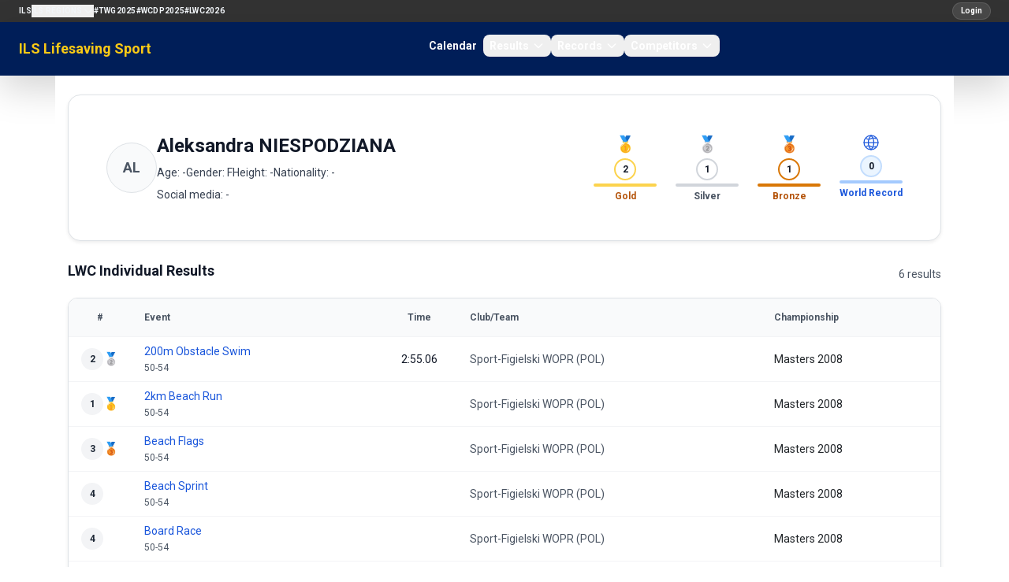

--- FILE ---
content_type: text/html; charset=utf-8
request_url: https://sport.ilsf.org/athlete/aleksandra-niespodziana
body_size: 5815
content:
<!doctype html>
<html lang="en">
<head>
    <meta charset="utf-8">
    <meta name="viewport" content="width=device-width, initial-scale=1">

    <!-- CSRF Token -->
    <meta name="csrf-token" content="iIUBdAe5lXgMixzAtUmYuEbk3kPEqR06UFOZRB8M">
    <title> ILS Lifesaving Sport</title>

    <!-- Scripts -->
    <script src="https://ajax.googleapis.com/ajax/libs/jquery/3.2.1/jquery.min.js"></script>
    <link rel="preload" as="style" href="https://sport.ilsf.org/build/assets/app-Dd0Wvqiw.css" /><link rel="modulepreload" as="script" href="https://sport.ilsf.org/build/assets/app-DZtKlCzY.js" /><link rel="stylesheet" href="https://sport.ilsf.org/build/assets/app-Dd0Wvqiw.css" data-navigate-track="reload" /><script type="module" src="https://sport.ilsf.org/build/assets/app-DZtKlCzY.js" data-navigate-track="reload"></script>    <link href="https://fonts.googleapis.com/css2?family=Oswald:wght@400;500;700&display=swap" rel="stylesheet">
    <link href="https://fonts.googleapis.com/css2?family=Roboto:wght@400;500;700&display=swap" rel="stylesheet">

    <script src="https://sport.ilsf.org/js/js.js" defer></script>
    <link href="https://stackpath.bootstrapcdn.com/bootstrap/4.1.3/css/bootstrap.min.css" rel="stylesheet">
    <script src="https://cdn.jsdelivr.net/npm/bootstrap@5.3.0/dist/js/bootstrap.bundle.min.js"></script>

    <link rel="icon" href="data:image/svg+xml,%3Csvg xmlns='http://www.w3.org/2000/svg' viewBox='0 0 64 64'%3E%3Ccircle cx='32' cy='32' r='30' fill='%231e3a8a'/%3E%3Ctext x='32' y='40' text-anchor='middle' font-size='28' fill='%23fff' font-family='Arial'%3EILS%3C/text%3E%3C/svg%3E">

    <!-- Fonts -->
    <link rel="dns-prefetch" href="//fonts.gstatic.com">
    <link href="https://fonts.googleapis.com/css?family=Nunito" rel="stylesheet">
    <link href="https://sport.ilsf.org/css/font-awesome.min.css" rel="stylesheet" type='text/css' media='all'>
    <link rel='stylesheet' id='mh-google-fonts-css' href='https://fonts.googleapis.com/css?family=PT+Serif:300,400,400italic,600,700%7cOswald:300,400,400italic,600,700' type='text/css' media='all'/>
    <link rel='stylesheet' id='tf-google-webfont-monda-css' href='//fonts.googleapis.com/css?family=Monda%3A500%2C400&#038;subset=latin%2Clatin-ext&#038;ver=5.6' type='text/css' media='all'/>
    <link rel='stylesheet' id='tf-google-webfont-open-sans-css' href='//fonts.googleapis.com/css?family=Open+Sans%3Ainherit%2Cinherititalic%2C400&#038;subset=latin%2Clatin-ext&#038;ver=5.6' type='text/css' media='all'/>

     <!-- Styles -->
        <link rel="alternate" type="application/rss+xml" href="https://sport.ilsf.org/rss/competitions" title="ILS Sports Events">

    <link href="https://sport.ilsf.org/css/layout.css" rel="stylesheet">
     <!-- This will render the pushed styles here -->
    <!-- Livewire Styles -->
    <!-- Livewire Styles --><style >[wire\:loading][wire\:loading], [wire\:loading\.delay][wire\:loading\.delay], [wire\:loading\.inline-block][wire\:loading\.inline-block], [wire\:loading\.inline][wire\:loading\.inline], [wire\:loading\.block][wire\:loading\.block], [wire\:loading\.flex][wire\:loading\.flex], [wire\:loading\.table][wire\:loading\.table], [wire\:loading\.grid][wire\:loading\.grid], [wire\:loading\.inline-flex][wire\:loading\.inline-flex] {display: none;}[wire\:loading\.delay\.none][wire\:loading\.delay\.none], [wire\:loading\.delay\.shortest][wire\:loading\.delay\.shortest], [wire\:loading\.delay\.shorter][wire\:loading\.delay\.shorter], [wire\:loading\.delay\.short][wire\:loading\.delay\.short], [wire\:loading\.delay\.default][wire\:loading\.delay\.default], [wire\:loading\.delay\.long][wire\:loading\.delay\.long], [wire\:loading\.delay\.longer][wire\:loading\.delay\.longer], [wire\:loading\.delay\.longest][wire\:loading\.delay\.longest] {display: none;}[wire\:offline][wire\:offline] {display: none;}[wire\:dirty]:not(textarea):not(input):not(select) {display: none;}:root {--livewire-progress-bar-color: #2299dd;}[x-cloak] {display: none !important;}[wire\:cloak] {display: none !important;}dialog#livewire-error::backdrop {background-color: rgba(0, 0, 0, .6);}</style>
</head>
<body>
<div id="app">
    <header class="w-full">
        <!-- Row 1: ILS Network Links -->
        <div class="bg-[#333] text-white text-xs py-1">
            <nav class="text-white">
    <div class="flex w-full items-center gap-2 px-4 py-0 lg:px-6">
        <button
            class="inline-flex h-7 w-7 items-center justify-center rounded-full bg-white/10 text-white ring-1 ring-white/15 hover:bg-white/20 lg:hidden"
            type="button"
            aria-controls="ils-network-links"
            aria-expanded="false"
            onclick="document.getElementById('ils-network-links').classList.toggle('hidden');"
        >
            <span class="sr-only">Toggle network links</span>
            <svg class="h-3.5 w-3.5" fill="none" stroke="currentColor" stroke-width="2" viewBox="0 0 24 24">
                <path stroke-linecap="round" stroke-linejoin="round" d="M4 6h16M4 12h16m-7 6h7" />
            </svg>
        </button>
        <div class="hidden w-full flex-col gap-3 lg:flex lg:w-auto lg:flex-row lg:items-center lg:gap-4" id="ils-network-links">
            <a href="https://www.ilsf.org/" class="text-[10px] font-semibold uppercase tracking-wide text-slate-100 hover:text-yellow-300">ILS</a>
            <div class="relative group">
                <button class="flex items-center gap-1 text-[10px] font-semibold uppercase tracking-wide text-slate-100 hover:text-yellow-300">
                    ILS Regions
                    <svg class="h-3.5 w-3.5 transition group-hover:rotate-180" fill="none" stroke="currentColor" stroke-width="2" viewBox="0 0 24 24">
                        <path stroke-linecap="round" stroke-linejoin="round" d="M19 9l-7 7-7-7" />
                    </svg>
                </button>
                <div class="absolute left-0 top-full z-20 hidden min-w-[160px] rounded-lg border border-white/10 bg-[#0b1324] p-2 shadow-lg lg:group-hover:block lg:group-focus-within:block">
                    <a href="https://africa.ilsf.org" class="block rounded-md px-3 py-1 text-[10px] font-semibold uppercase tracking-wide text-slate-100 hover:bg-white/10">ILS Africa</a>
                    <a href="http://www.ilsamericas.org/" class="block rounded-md px-3 py-1 text-[10px] font-semibold uppercase tracking-wide text-slate-100 hover:bg-white/10">ILS Americas</a>
                    <a href="http://europe.ilsf.org" class="block rounded-md px-3 py-1 text-[10px] font-semibold uppercase tracking-wide text-slate-100 hover:bg-white/10">ILS Europe</a>
                    <a href="https://asia-pacific.ilsf.org" class="block rounded-md px-3 py-1 text-[10px] font-semibold uppercase tracking-wide text-slate-100 hover:bg-white/10">ILS Asia-Pacific</a>
                </div>
            </div>
            <a href="/twg2025" class="text-[10px] font-semibold uppercase tracking-wide text-slate-100 hover:text-yellow-300">#TWG2025</a>
            <a href="https://www.wcdp2025.com" class="text-[10px] font-semibold uppercase tracking-wide text-slate-100 hover:text-yellow-300">#WCDP2025</a>
            <a href="https://www.lifesaving2026.com" class="text-[10px] font-semibold uppercase tracking-wide text-slate-100 hover:text-yellow-300">#LWC2026</a>
        </div>
        <div class="ml-auto flex items-center">
                            <a href="/login" class="inline-flex items-center rounded-full bg-white/10 px-2.5 py-0.5 text-[10px] font-semibold text-white ring-1 ring-white/20 no-underline hover:no-underline focus:no-underline active:no-underline hover:bg-white/20 hover:text-yellow-300" style="font-family: 'Roboto', sans-serif;">Login</a>
                    </div>
    </div>
</nav>
        </div>

        <!-- Row 2: Logo and Main Navigation (Flowbite navbar) -->
                <nav class="bg-[#001e58] text-white shadow-lg">
    <div class="mx-auto flex max-w-screen-xl flex-wrap items-center justify-between px-6 py-0 lg:px-6">
        <a href="/" class="flex items-center gap-2 text-lg font-semibold leading-tight text-yellow-300 no-underline hover:no-underline focus:no-underline active:no-underline hover:text-yellow-300 focus:text-yellow-300 active:text-yellow-300">
            ILS Lifesaving Sport
        </a>

        <div class="flex items-center lg:order-2">
            <button data-collapse-toggle="flowbite-navbar" type="button" class="inline-flex h-9 w-9 items-center justify-center rounded-full bg-white/10 ring-1 ring-white/20 text-sm text-white hover:bg-white/20 focus:outline-none focus:ring-2 focus:ring-white/40 lg:hidden" aria-controls="flowbite-navbar" aria-expanded="false">
                <span class="sr-only">Open main menu</span>
                <svg class="h-5 w-5" aria-hidden="true" fill="none" stroke="currentColor" stroke-width="2" viewBox="0 0 24 24">
                    <path stroke-linecap="round" stroke-linejoin="round" d="M4 6h16M4 12h16m-7 6h7" />
                </svg>
            </button>
        </div>

        <div class="hidden w-full items-center justify-between lg:order-1 lg:flex lg:w-auto" id="flowbite-navbar">
            <ul class="mt-2 flex flex-col gap-2 rounded-lg bg-white/5 p-2 text-sm font-semibold text-slate-100 lg:mt-0 lg:flex-row lg:items-center lg:gap-6 lg:bg-transparent lg:p-0">
                <li><a href="/calendar" class="block rounded-lg px-2 py-1 text-white no-underline hover:no-underline focus:no-underline active:no-underline hover:text-yellow-300 focus:text-yellow-300 active:text-yellow-300">Calendar</a></li>

                <li>
                    <button id="resultsDropdownButton" data-dropdown-toggle="resultsDropdown" class="flex w-full items-center justify-between rounded-lg px-2 py-1 text-white no-underline hover:no-underline focus:no-underline active:no-underline hover:text-yellow-300 focus:text-yellow-300 active:text-yellow-300 lg:w-auto">
                        Results
                        <svg class="ml-1 h-4 w-4" aria-hidden="true" fill="none" stroke="currentColor" stroke-width="2" viewBox="0 0 24 24">
                            <path stroke-linecap="round" stroke-linejoin="round" d="M19 9l-7 7-7-7" />
                        </svg>
                    </button>
                    <div id="resultsDropdown" class="z-20 hidden w-48 divide-y divide-white/10 rounded-xl border border-white/10 bg-[#001a4a] text-sm text-white shadow-lg">
                        <a href="/competitions" class="block px-4 py-2 no-underline hover:no-underline focus:no-underline active:no-underline hover:text-yellow-300 focus:text-yellow-300 active:text-yellow-300 hover:bg-white/10">World Championships</a>
                    </div>
                </li>

                <li>
                    <button id="recordsDropdownButton" data-dropdown-toggle="recordsDropdown" class="flex w-full items-center justify-between rounded-lg px-2 py-1 text-white no-underline hover:no-underline focus:no-underline active:no-underline hover:text-yellow-300 focus:text-yellow-300 active:text-yellow-300 lg:w-auto">
                        Records
                        <svg class="ml-1 h-4 w-4" aria-hidden="true" fill="none" stroke="currentColor" stroke-width="2" viewBox="0 0 24 24">
                            <path stroke-linecap="round" stroke-linejoin="round" d="M19 9l-7 7-7-7" />
                        </svg>
                    </button>
                    <div id="recordsDropdown" class="z-20 hidden w-48 divide-y divide-white/10 rounded-xl border border-white/10 bg-[#001a4a] text-sm text-white shadow-lg">
                        <a href="/records/world" class="block px-4 py-2 no-underline hover:no-underline focus:no-underline active:no-underline hover:text-yellow-300 focus:text-yellow-300 active:text-yellow-300 hover:bg-white/10">World Records</a>
                        <a href="/records/europe" class="block px-4 py-2 no-underline hover:no-underline focus:no-underline active:no-underline hover:text-yellow-300 focus:text-yellow-300 active:text-yellow-300 hover:bg-white/10">European Records</a>
                    </div>
                </li>

                <li>
                    <button id="competitorsDropdownButton" data-dropdown-toggle="competitorsDropdown" class="flex w-full items-center justify-between rounded-lg px-2 py-1 text-white no-underline hover:no-underline focus:no-underline active:no-underline hover:text-yellow-300 focus:text-yellow-300 active:text-yellow-300 lg:w-auto">
                        Competitors
                        <svg class="ml-1 h-4 w-4" aria-hidden="true" fill="none" stroke="currentColor" stroke-width="2" viewBox="0 0 24 24">
                            <path stroke-linecap="round" stroke-linejoin="round" d="M19 9l-7 7-7-7" />
                        </svg>
                    </button>
                    <div id="competitorsDropdown" class="z-20 hidden w-52 divide-y divide-white/10 rounded-xl border border-white/10 bg-[#001a4a] text-sm text-white shadow-lg">
                        <a href="/teams-clubs" class="block px-4 py-2 no-underline hover:no-underline focus:no-underline active:no-underline hover:text-yellow-300 focus:text-yellow-300 active:text-yellow-300 hover:bg-white/10">Teams &amp; Clubs</a>
                    </div>
                </li>
            </ul>
        </div>
    </div>
</nav>
    </header>
    <div class="container mx-auto min-h-[calc(100vh-15px)] p-3 back bg-[#fff]">

                        <h1></h1>
            <div class="space-y-6">
        <div class="flex flex-col gap-3 rounded-2xl border border-gray-200 bg-white p-5 shadow-sm">
            <div class="flex flex-col gap-4 md:flex-row md:items-start md:justify-between">
                <div class="flex items-center gap-4 md:flex-1">
                                            <div class="flex h-16 w-16 items-center justify-center rounded-full border border-gray-200 bg-gray-50 text-lg font-semibold text-gray-600">
                            AL
                        </div>
                                        <div class="space-y-2">
                        <h1 class="text-2xl font-semibold text-gray-900">Aleksandra NIESPODZIANA</h1>
                        <div class="flex flex-wrap gap-3 text-sm text-gray-700">
                            <span>Age: -</span>
                            <span>Gender: F</span>
                            <span>Height: -</span>
                            <span>Nationality: -</span>
                        </div>
                        <div class="text-sm text-gray-700">
                            <span>Social media: -</span>
                        </div>
                    </div>
                </div>

                <div class="flex flex-col items-start gap-3 md:items-end">
                    <div class="grid w-full max-w-sm grid-cols-2 gap-4 text-center md:w-auto md:max-w-none md:grid-cols-4">
                        <div class="space-y-1">
                            <div class="text-xl">🥇</div>
                            <div class="flex justify-center">
                                <div class="flex h-7 w-7 items-center justify-center rounded-full border-2 border-amber-300 text-xs font-semibold text-gray-900">
                                    2
                                </div>
                            </div>
                            <div class="h-1 rounded-full bg-amber-300"></div>
                            <div class="text-xs font-semibold text-amber-700">Gold</div>
                        </div>
                        <div class="space-y-1">
                            <div class="text-xl">🥈</div>
                            <div class="flex justify-center">
                                <div class="flex h-7 w-7 items-center justify-center rounded-full border-2 border-gray-300 text-xs font-semibold text-gray-900">
                                    1
                                </div>
                            </div>
                            <div class="h-1 rounded-full bg-gray-300"></div>
                            <div class="text-xs font-semibold text-gray-600">Silver</div>
                        </div>
                        <div class="space-y-1">
                            <div class="text-xl">🥉</div>
                            <div class="flex justify-center">
                                <div class="flex h-7 w-7 items-center justify-center rounded-full border-2 border-amber-600 text-xs font-semibold text-gray-900">
                                    1
                                </div>
                            </div>
                            <div class="h-1 rounded-full bg-amber-600"></div>
                            <div class="text-xs font-semibold text-amber-700">Bronze</div>
                        </div>
                        <div class="space-y-1">
                            <div class="flex justify-center text-blue-700">
                                <svg class="h-6 w-6" viewBox="0 0 48 48" fill="none" xmlns="http://www.w3.org/2000/svg">
                                    <circle cx="24" cy="24" r="18" stroke="currentColor" stroke-width="2.5" />
                                    <path d="M6 24h36" stroke="currentColor" stroke-width="2.5" stroke-linecap="round" />
                                    <path d="M24 6c4.5 5 7 13 7 18s-2.5 13-7 18c-4.5-5-7-13-7-18s2.5-13 7-18Z" stroke="currentColor" stroke-width="2.5" />
                                    <path d="M12 14c3 2 9 2 12 0 3-2 9-2 12 0" stroke="currentColor" stroke-width="2.5" stroke-linecap="round" />
                                    <path d="M12 34c3-2 9-2 12 0 3 2 9 2 12 0" stroke="currentColor" stroke-width="2.5" stroke-linecap="round" />
                                </svg>
                            </div>
                            <div class="flex justify-center">
                                <div class="flex h-7 w-7 items-center justify-center rounded-full border-2 border-blue-200 bg-blue-50 text-xs font-semibold text-gray-900">
                                    0
                                </div>
                            </div>
                            <div class="h-1 rounded-full bg-blue-300"></div>
                            <div class="text-xs font-semibold text-blue-700">World Record</div>
                        </div>
                    </div>

                    <div class="flex flex-wrap items-center gap-2 md:justify-end">
                                                                    </div>
                </div>
            </div>
        </div>

        <div class="hidden flex justify-center border-b border-gray-200">
            <div class="flex items-center gap-8 text-base font-semibold text-gray-700">
                <a href="#lwc-results" class="pb-3 text-blue-700 border-b-2 border-blue-700">LWC Results</a>
                <a href="#records" class="pb-3 text-gray-600 border-b-2 border-transparent hover:text-blue-700 hover:border-blue-700">Records</a>
                <a href="#personal-best" class="pb-3 text-gray-600 border-b-2 border-transparent hover:text-blue-700 hover:border-blue-700">Personal Best</a>
            </div>
        </div>

        
                <div id="lwc-results" class="space-y-4">
                    <div class="space-y-3">
                <div class="flex items-center justify-between">
                    <h2 class="text-lg font-semibold text-gray-900">LWC Individual Results</h2>
                    <span class="text-sm text-gray-600">6 results</span>
                </div>
                <div class="overflow-x-auto rounded-xl border border-gray-200 bg-white shadow-sm">
                    <table class="min-w-full text-sm">
                        <thead class="bg-gray-50 text-xs font-semibold text-gray-600">
                        <tr class="border-b border-gray-100">
                            <th class="w-12 px-3 py-3 text-center">#</th>
                            <th class="px-3 py-3 text-left">Event</th>
                            <th class="w-24 px-3 py-3 text-center">Time</th>
                            <th class="px-3 py-3 text-left">Club/Team</th>
                            <th class="px-3 py-3 text-left">Championship</th>
                        </tr>
                        </thead>
                        <tbody class="divide-y divide-gray-100">
                                                    <tr>
                                <td class="px-3 py-2 text-left font-semibold">
                                                                        <div class="flex items-center gap-1">
                                        <span class="inline-flex h-7 w-7 items-center justify-center rounded-full bg-gray-100 text-xs font-semibold text-gray-800">
                                            2
                                        </span>
                                                                                    <span class="text-base leading-none">🥈</span>
                                                                            </div>
                                </td>
                                <td class="px-3 py-2">
                                    <a href="/competition/lwc-2008-masters-master/race/200m-obstacle-swim" class="text-blue-700 hover:text-blue-800">
                                        200m Obstacle Swim
                                    </a>
                                                                            <br /><span class="text-xs text-gray-600">50-54</span>
                                                                    </td>
                                <td class="px-3 py-2 text-center text-sm text-gray-900">
                                    2:55.06
                                </td>
                                <td class="px-3 py-2 space-y-1">
                                    <div class="text-gray-600">
                                                                                    Sport-Figielski WOPR (POL)
                                                                            </div>
                                </td>
                                <td class="px-3 py-2">
                                    Masters
                                    
                                    2008
                                    
                                    <div class="flex items-center justify-between">
                    
                                        <div class="flex items-center gap-2">
                                                                                    </div>
                                    </div>
                                </td>
                            </tr>
                                                    <tr>
                                <td class="px-3 py-2 text-left font-semibold">
                                                                        <div class="flex items-center gap-1">
                                        <span class="inline-flex h-7 w-7 items-center justify-center rounded-full bg-gray-100 text-xs font-semibold text-gray-800">
                                            1
                                        </span>
                                                                                    <span class="text-base leading-none">🥇</span>
                                                                            </div>
                                </td>
                                <td class="px-3 py-2">
                                    <a href="/competition/lwc-2008-masters-master/race/2km-beach-run" class="text-blue-700 hover:text-blue-800">
                                        2km Beach Run
                                    </a>
                                                                            <br /><span class="text-xs text-gray-600">50-54</span>
                                                                    </td>
                                <td class="px-3 py-2 text-center text-sm text-gray-900">
                                    
                                </td>
                                <td class="px-3 py-2 space-y-1">
                                    <div class="text-gray-600">
                                                                                    Sport-Figielski WOPR (POL)
                                                                            </div>
                                </td>
                                <td class="px-3 py-2">
                                    Masters
                                    
                                    2008
                                    
                                    <div class="flex items-center justify-between">
                    
                                        <div class="flex items-center gap-2">
                                                                                    </div>
                                    </div>
                                </td>
                            </tr>
                                                    <tr>
                                <td class="px-3 py-2 text-left font-semibold">
                                                                        <div class="flex items-center gap-1">
                                        <span class="inline-flex h-7 w-7 items-center justify-center rounded-full bg-gray-100 text-xs font-semibold text-gray-800">
                                            3
                                        </span>
                                                                                    <span class="text-base leading-none">🥉</span>
                                                                            </div>
                                </td>
                                <td class="px-3 py-2">
                                    <a href="/competition/lwc-2008-masters-master/race/beach-flags" class="text-blue-700 hover:text-blue-800">
                                        Beach Flags
                                    </a>
                                                                            <br /><span class="text-xs text-gray-600">50-54</span>
                                                                    </td>
                                <td class="px-3 py-2 text-center text-sm text-gray-900">
                                    
                                </td>
                                <td class="px-3 py-2 space-y-1">
                                    <div class="text-gray-600">
                                                                                    Sport-Figielski WOPR (POL)
                                                                            </div>
                                </td>
                                <td class="px-3 py-2">
                                    Masters
                                    
                                    2008
                                    
                                    <div class="flex items-center justify-between">
                    
                                        <div class="flex items-center gap-2">
                                                                                    </div>
                                    </div>
                                </td>
                            </tr>
                                                    <tr>
                                <td class="px-3 py-2 text-left font-semibold">
                                                                        <div class="flex items-center gap-1">
                                        <span class="inline-flex h-7 w-7 items-center justify-center rounded-full bg-gray-100 text-xs font-semibold text-gray-800">
                                            4
                                        </span>
                                                                            </div>
                                </td>
                                <td class="px-3 py-2">
                                    <a href="/competition/lwc-2008-masters-master/race/beach-sprint" class="text-blue-700 hover:text-blue-800">
                                        Beach Sprint
                                    </a>
                                                                            <br /><span class="text-xs text-gray-600">50-54</span>
                                                                    </td>
                                <td class="px-3 py-2 text-center text-sm text-gray-900">
                                    
                                </td>
                                <td class="px-3 py-2 space-y-1">
                                    <div class="text-gray-600">
                                                                                    Sport-Figielski WOPR (POL)
                                                                            </div>
                                </td>
                                <td class="px-3 py-2">
                                    Masters
                                    
                                    2008
                                    
                                    <div class="flex items-center justify-between">
                    
                                        <div class="flex items-center gap-2">
                                                                                    </div>
                                    </div>
                                </td>
                            </tr>
                                                    <tr>
                                <td class="px-3 py-2 text-left font-semibold">
                                                                        <div class="flex items-center gap-1">
                                        <span class="inline-flex h-7 w-7 items-center justify-center rounded-full bg-gray-100 text-xs font-semibold text-gray-800">
                                            4
                                        </span>
                                                                            </div>
                                </td>
                                <td class="px-3 py-2">
                                    <a href="/competition/lwc-2008-masters-master/race/board-race" class="text-blue-700 hover:text-blue-800">
                                        Board Race
                                    </a>
                                                                            <br /><span class="text-xs text-gray-600">50-54</span>
                                                                    </td>
                                <td class="px-3 py-2 text-center text-sm text-gray-900">
                                    
                                </td>
                                <td class="px-3 py-2 space-y-1">
                                    <div class="text-gray-600">
                                                                                    Sport-Figielski WOPR (POL)
                                                                            </div>
                                </td>
                                <td class="px-3 py-2">
                                    Masters
                                    
                                    2008
                                    
                                    <div class="flex items-center justify-between">
                    
                                        <div class="flex items-center gap-2">
                                                                                    </div>
                                    </div>
                                </td>
                            </tr>
                                                    <tr>
                                <td class="px-3 py-2 text-left font-semibold">
                                                                        <div class="flex items-center gap-1">
                                        <span class="inline-flex h-7 w-7 items-center justify-center rounded-full bg-gray-100 text-xs font-semibold text-gray-800">
                                            1
                                        </span>
                                                                                    <span class="text-base leading-none">🥇</span>
                                                                            </div>
                                </td>
                                <td class="px-3 py-2">
                                    <a href="/competition/lwc-2008-masters-master/race/surf-race" class="text-blue-700 hover:text-blue-800">
                                        Surf Race
                                    </a>
                                                                            <br /><span class="text-xs text-gray-600">50-54</span>
                                                                    </td>
                                <td class="px-3 py-2 text-center text-sm text-gray-900">
                                    
                                </td>
                                <td class="px-3 py-2 space-y-1">
                                    <div class="text-gray-600">
                                                                                    Sport-Figielski WOPR (POL)
                                                                            </div>
                                </td>
                                <td class="px-3 py-2">
                                    Masters
                                    
                                    2008
                                    
                                    <div class="flex items-center justify-between">
                    
                                        <div class="flex items-center gap-2">
                                                                                    </div>
                                    </div>
                                </td>
                            </tr>
                                                </tbody>
                    </table>
                </div>
            </div>
        
                            <div class="space-y-3">
                <div class="flex items-center justify-between">
                    <h2 class="text-lg font-semibold text-gray-900">LWC Team Results</h2>
                    <span class="text-sm text-gray-600">3 results</span>
                </div>
                <div class="overflow-x-auto rounded-xl border border-gray-200 bg-white shadow-sm">
                    <table class="min-w-full text-sm">
                        <thead class="bg-gray-50 text-xs font-semibold text-gray-600">
                        <tr class="border-b border-gray-100">
                            <th class="w-12 px-3 py-3 text-center">#</th>
                            <th class="px-3 py-3 text-left">Event</th>
                            <th class="w-24 px-3 py-3 text-center">Time</th>
                            <th class="px-3 py-3 text-left">Club/Team</th>
                            <th class="px-3 py-3 text-left">Championship</th>
                        </tr>
                        </thead>
                        <tbody class="divide-y divide-gray-100">
                                                    <tr>
                                <td class="px-3 py-2 text-left font-semibold">
                                                                        <div class="flex items-center gap-1">
                                        <span class="inline-flex h-7 w-7 items-center justify-center rounded-full bg-gray-100 text-xs font-semibold text-gray-800">
                                            4
                                        </span>
                                                                            </div>
                                </td>
                                <td class="px-3 py-2">
                                    <a href="/competition/lwc-2008-masters-master/race/oceanman-relay" class="text-blue-700 hover:text-blue-800">
                                        Oceanman/Oceanwoman Relay
                                    </a>
                                                                            <br /><span class="text-xs text-gray-600">130-149</span>
                                                                    </td>
                                <td class="px-3 py-2 text-center text-sm text-gray-900">
                                    0:00.00
                                </td>
                                <td class="px-3 py-2 text-sm text-gray-900">
                                                                            Sport-Figielski WOPR (POL)
                                                                    </td>
                                <td class="px-3 py-2">
                                    Masters
                                    
                                    2008
                                    
                                    <div class="flex items-center justify-end gap-2 mt-1">
                                                                                                                                                            </div>
                                </td>
                            </tr>
                                                    <tr>
                                <td class="px-3 py-2 text-left font-semibold">
                                                                        <div class="flex items-center gap-1">
                                        <span class="inline-flex h-7 w-7 items-center justify-center rounded-full bg-gray-100 text-xs font-semibold text-gray-800">
                                            7
                                        </span>
                                                                            </div>
                                </td>
                                <td class="px-3 py-2">
                                    <a href="/competition/lwc-2008-masters-master/race/4x50m-obstacle-relay" class="text-blue-700 hover:text-blue-800">
                                        4x50m Obstacle Relay
                                    </a>
                                                                            <br /><span class="text-xs text-gray-600">170-199</span>
                                                                    </td>
                                <td class="px-3 py-2 text-center text-sm text-gray-900">
                                    2:52.39
                                </td>
                                <td class="px-3 py-2 text-sm text-gray-900">
                                                                            Sport-Figielski WOPR (POL)
                                                                    </td>
                                <td class="px-3 py-2">
                                    Masters
                                    
                                    2008
                                    
                                    <div class="flex items-center justify-end gap-2 mt-1">
                                                                                                                                                            </div>
                                </td>
                            </tr>
                                                    <tr>
                                <td class="px-3 py-2 text-left font-semibold">
                                                                        <div class="flex items-center gap-1">
                                        <span class="inline-flex h-7 w-7 items-center justify-center rounded-full bg-gray-100 text-xs font-semibold text-gray-800">
                                            7
                                        </span>
                                                                            </div>
                                </td>
                                <td class="px-3 py-2">
                                    <a href="/competition/lwc-2008-masters-master/race/board-relay" class="text-blue-700 hover:text-blue-800">
                                        Board Relay
                                    </a>
                                                                            <br /><span class="text-xs text-gray-600">130-149</span>
                                                                    </td>
                                <td class="px-3 py-2 text-center text-sm text-gray-900">
                                    0:00.00
                                </td>
                                <td class="px-3 py-2 text-sm text-gray-900">
                                                                            Sport-Figielski WOPR (POL)
                                                                    </td>
                                <td class="px-3 py-2">
                                    Masters
                                    
                                    2008
                                    
                                    <div class="flex items-center justify-end gap-2 mt-1">
                                                                                                                                                            </div>
                                </td>
                            </tr>
                                                </tbody>
                    </table>
                </div>
            </div>
                </div>

        
        <div id="personal-best" class="space-y-3" style="padding-bottom:50px;">
            <h2 class="text-lg font-semibold text-gray-900">LWC Personal Best</h2>
                            <div class="overflow-x-auto rounded-xl border border-gray-200 bg-white shadow-sm">
                    <table class="min-w-full text-sm">
                        <thead class="bg-gray-50 text-xs font-semibold text-gray-600">
                        <tr class="border-b border-gray-100">
                            <th class="w-12 px-3 py-3 text-center">#</th>
                            <th class="px-4 py-3 text-left">Event</th>
                            <th class="w-32 px-4 py-3 text-left">Best</th>
                            <th class="px-4 py-3 text-left">Club/Team</th>
                            <th class="px-4 py-3 text-left">Championship</th>
                        </tr>
                        </thead>
                        <tbody class="divide-y divide-gray-100">
                                                    <tr>
                                <td class="px-3 py-2 text-left font-semibold">
                                                                        <div class="flex items-center gap-1">
                                        <span class="inline-flex h-7 w-7 items-center justify-center rounded-full bg-gray-100 text-xs font-semibold text-gray-800">
                                            1
                                        </span>
                                                                                    <span class="text-base leading-none">🥇</span>
                                                                            </div>
                                </td>
                                <td class="px-4 py-3">
                                    <a href="/competition/lwc-2008-masters-master/race/2km-beach-run" class="text-blue-700 hover:text-blue-800">
                                        2km Beach Run
                                    </a>
                                                                            <br /><span class="text-xs text-gray-600">50-54</span>
                                                                    </td>
                                <td class="px-4 py-3 text-sm text-gray-900">
                                    Rank 1
                                </td>
                                <td class="px-4 py-3 text-sm text-gray-900">
                                                                            Sport-Figielski WOPR (POL)
                                                                    </td>
                                <td class="px-4 py-3 text-sm text-gray-900">
                                    Masters
                                    
                                    2008
                                    
                                </td>
                            </tr>
                                                    <tr>
                                <td class="px-3 py-2 text-left font-semibold">
                                                                        <div class="flex items-center gap-1">
                                        <span class="inline-flex h-7 w-7 items-center justify-center rounded-full bg-gray-100 text-xs font-semibold text-gray-800">
                                            1
                                        </span>
                                                                                    <span class="text-base leading-none">🥇</span>
                                                                            </div>
                                </td>
                                <td class="px-4 py-3">
                                    <a href="/competition/lwc-2008-masters-master/race/surf-race" class="text-blue-700 hover:text-blue-800">
                                        Surf Race
                                    </a>
                                                                            <br /><span class="text-xs text-gray-600">50-54</span>
                                                                    </td>
                                <td class="px-4 py-3 text-sm text-gray-900">
                                    Rank 1
                                </td>
                                <td class="px-4 py-3 text-sm text-gray-900">
                                                                            Sport-Figielski WOPR (POL)
                                                                    </td>
                                <td class="px-4 py-3 text-sm text-gray-900">
                                    Masters
                                    
                                    2008
                                    
                                </td>
                            </tr>
                                                    <tr>
                                <td class="px-3 py-2 text-left font-semibold">
                                                                        <div class="flex items-center gap-1">
                                        <span class="inline-flex h-7 w-7 items-center justify-center rounded-full bg-gray-100 text-xs font-semibold text-gray-800">
                                            2
                                        </span>
                                                                                    <span class="text-base leading-none">🥈</span>
                                                                            </div>
                                </td>
                                <td class="px-4 py-3">
                                    <a href="/competition/lwc-2008-masters-master/race/200m-obstacle-swim" class="text-blue-700 hover:text-blue-800">
                                        200m Obstacle Swim
                                    </a>
                                                                            <br /><span class="text-xs text-gray-600">50-54</span>
                                                                    </td>
                                <td class="px-4 py-3 text-sm text-gray-900">
                                    2:55.06
                                </td>
                                <td class="px-4 py-3 text-sm text-gray-900">
                                                                            Sport-Figielski WOPR (POL)
                                                                    </td>
                                <td class="px-4 py-3 text-sm text-gray-900">
                                    Masters
                                    
                                    2008
                                    
                                </td>
                            </tr>
                                                    <tr>
                                <td class="px-3 py-2 text-left font-semibold">
                                                                        <div class="flex items-center gap-1">
                                        <span class="inline-flex h-7 w-7 items-center justify-center rounded-full bg-gray-100 text-xs font-semibold text-gray-800">
                                            3
                                        </span>
                                                                                    <span class="text-base leading-none">🥉</span>
                                                                            </div>
                                </td>
                                <td class="px-4 py-3">
                                    <a href="/competition/lwc-2008-masters-master/race/beach-flags" class="text-blue-700 hover:text-blue-800">
                                        Beach Flags
                                    </a>
                                                                            <br /><span class="text-xs text-gray-600">50-54</span>
                                                                    </td>
                                <td class="px-4 py-3 text-sm text-gray-900">
                                    Rank 3
                                </td>
                                <td class="px-4 py-3 text-sm text-gray-900">
                                                                            Sport-Figielski WOPR (POL)
                                                                    </td>
                                <td class="px-4 py-3 text-sm text-gray-900">
                                    Masters
                                    
                                    2008
                                    
                                </td>
                            </tr>
                                                    <tr>
                                <td class="px-3 py-2 text-left font-semibold">
                                                                        <div class="flex items-center gap-1">
                                        <span class="inline-flex h-7 w-7 items-center justify-center rounded-full bg-gray-100 text-xs font-semibold text-gray-800">
                                            4
                                        </span>
                                                                            </div>
                                </td>
                                <td class="px-4 py-3">
                                    <a href="/competition/lwc-2008-masters-master/race/beach-sprint" class="text-blue-700 hover:text-blue-800">
                                        Beach Sprint
                                    </a>
                                                                            <br /><span class="text-xs text-gray-600">50-54</span>
                                                                    </td>
                                <td class="px-4 py-3 text-sm text-gray-900">
                                    Rank 4
                                </td>
                                <td class="px-4 py-3 text-sm text-gray-900">
                                                                            Sport-Figielski WOPR (POL)
                                                                    </td>
                                <td class="px-4 py-3 text-sm text-gray-900">
                                    Masters
                                    
                                    2008
                                    
                                </td>
                            </tr>
                                                    <tr>
                                <td class="px-3 py-2 text-left font-semibold">
                                                                        <div class="flex items-center gap-1">
                                        <span class="inline-flex h-7 w-7 items-center justify-center rounded-full bg-gray-100 text-xs font-semibold text-gray-800">
                                            4
                                        </span>
                                                                            </div>
                                </td>
                                <td class="px-4 py-3">
                                    <a href="/competition/lwc-2008-masters-master/race/board-race" class="text-blue-700 hover:text-blue-800">
                                        Board Race
                                    </a>
                                                                            <br /><span class="text-xs text-gray-600">50-54</span>
                                                                    </td>
                                <td class="px-4 py-3 text-sm text-gray-900">
                                    Rank 4
                                </td>
                                <td class="px-4 py-3 text-sm text-gray-900">
                                                                            Sport-Figielski WOPR (POL)
                                                                    </td>
                                <td class="px-4 py-3 text-sm text-gray-900">
                                    Masters
                                    
                                    2008
                                    
                                </td>
                            </tr>
                                                    <tr>
                                <td class="px-3 py-2 text-left font-semibold">
                                                                        <div class="flex items-center gap-1">
                                        <span class="inline-flex h-7 w-7 items-center justify-center rounded-full bg-gray-100 text-xs font-semibold text-gray-800">
                                            4
                                        </span>
                                                                            </div>
                                </td>
                                <td class="px-4 py-3">
                                    <a href="/competition/lwc-2008-masters-master/race/oceanman-relay" class="text-blue-700 hover:text-blue-800">
                                        Oceanman/Oceanwoman Relay
                                    </a>
                                                                            <br /><span class="text-xs text-gray-600">130-149</span>
                                                                    </td>
                                <td class="px-4 py-3 text-sm text-gray-900">
                                    0:00.00
                                </td>
                                <td class="px-4 py-3 text-sm text-gray-900">
                                                                            Sport-Figielski WOPR (POL)
                                                                    </td>
                                <td class="px-4 py-3 text-sm text-gray-900">
                                    Masters
                                    
                                    2008
                                    
                                </td>
                            </tr>
                                                    <tr>
                                <td class="px-3 py-2 text-left font-semibold">
                                                                        <div class="flex items-center gap-1">
                                        <span class="inline-flex h-7 w-7 items-center justify-center rounded-full bg-gray-100 text-xs font-semibold text-gray-800">
                                            7
                                        </span>
                                                                            </div>
                                </td>
                                <td class="px-4 py-3">
                                    <a href="/competition/lwc-2008-masters-master/race/4x50m-obstacle-relay" class="text-blue-700 hover:text-blue-800">
                                        4x50m Obstacle Relay
                                    </a>
                                                                            <br /><span class="text-xs text-gray-600">170-199</span>
                                                                    </td>
                                <td class="px-4 py-3 text-sm text-gray-900">
                                    2:52.39
                                </td>
                                <td class="px-4 py-3 text-sm text-gray-900">
                                                                            Sport-Figielski WOPR (POL)
                                                                    </td>
                                <td class="px-4 py-3 text-sm text-gray-900">
                                    Masters
                                    
                                    2008
                                    
                                </td>
                            </tr>
                                                    <tr>
                                <td class="px-3 py-2 text-left font-semibold">
                                                                        <div class="flex items-center gap-1">
                                        <span class="inline-flex h-7 w-7 items-center justify-center rounded-full bg-gray-100 text-xs font-semibold text-gray-800">
                                            7
                                        </span>
                                                                            </div>
                                </td>
                                <td class="px-4 py-3">
                                    <a href="/competition/lwc-2008-masters-master/race/board-relay" class="text-blue-700 hover:text-blue-800">
                                        Board Relay
                                    </a>
                                                                            <br /><span class="text-xs text-gray-600">130-149</span>
                                                                    </td>
                                <td class="px-4 py-3 text-sm text-gray-900">
                                    0:00.00
                                </td>
                                <td class="px-4 py-3 text-sm text-gray-900">
                                                                            Sport-Figielski WOPR (POL)
                                                                    </td>
                                <td class="px-4 py-3 text-sm text-gray-900">
                                    Masters
                                    
                                    2008
                                    
                                </td>
                            </tr>
                                                </tbody>
                    </table>
                </div>
                    </div>
    </div>
    </div>

    <footer class="bg-[#333] text-white text-sm py-3">
        <div class="container mx-auto flex justify-between items-center px-4">
            <!-- Links with consistent spacing -->
            <div class="flex space-x-6">
                <a href="https://www.ilsf.org/about/organogram/headquarters/" class="text-white no-underline hover:underline">Contact Us</a>
                <a href="https://www.ilsf.org/the-ils-privacy-policy/" class="text-white no-underline hover:underline">Privacy Policy</a>
            </div>
            <!-- Footer Text -->
            <div class="text-white text-right">
                <a href="https://www.ilsf.org" class="text-white no-underline hover:underline">© ILS - International Life Saving Federation</a>
            </div>
        </div>
    </footer>
</div>
<script data-navigate-once="true">window.livewireScriptConfig = {"csrf":"iIUBdAe5lXgMixzAtUmYuEbk3kPEqR06UFOZRB8M","uri":"\/livewire\/update","progressBar":"","nonce":""};</script>
<script src="/livewire/livewire.min.js?id=646f9d24"   data-csrf="iIUBdAe5lXgMixzAtUmYuEbk3kPEqR06UFOZRB8M" data-update-uri="/livewire/update" data-navigate-once="true"></script>
<script>
    function toggleMenu() {
        const menu = document.getElementById("mobile-menu-2");
        if (menu) {
            menu.classList.toggle("hidden");
            menu.classList.toggle("block");
        }
    }
</script>

</body>
</html>
